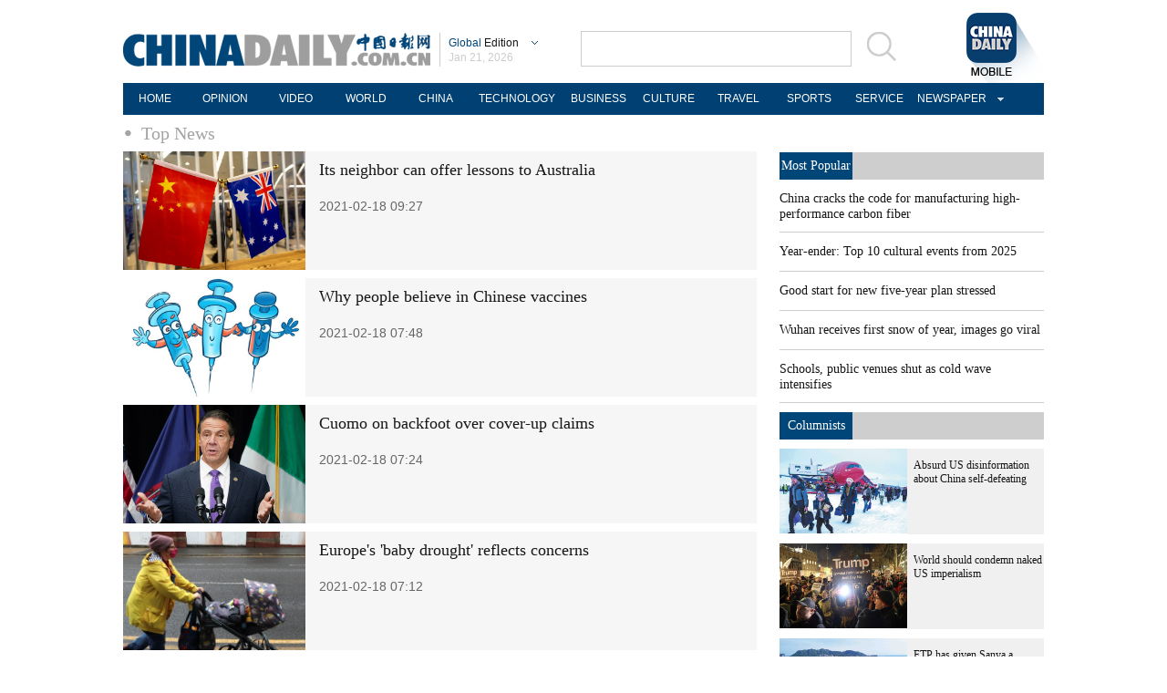

--- FILE ---
content_type: application/javascript;charset=UTF-8
request_url: https://img2.chinadaily.com.cn/static/2018global-index/js/gn.js
body_size: 1747
content:
<!--
today=new Date()
theYear = today.getYear()
if(theYear >= 100 && theYear < 2000) theYear=theYear-100+2000

function DayArray(){
  this.length=DayArray.arguments.length
  for(var i=0;i<this.length;i++)
  this[i+1]=DayArray.arguments[i] }

function MonthArray(){
  this.length=MonthArray.arguments.length
  for(var i=0;i<this.length;i++)
  this[i+1]=MonthArray.arguments[i] }

var d=new DayArray("Sun", "Mon", "Tue", "Wed", "Thu", "Fri", "Sat")
m=new MonthArray("Jan", "Feb", "Mar", "Apr", "May", "June", "July","Aug","Sept","Oct","Nov","Dec")

function cleanword(obj){
	obj.value = "";
}
function isSpecial(ch) { 
	var special = new Array("\\","%","?","{","}",":",";","|","[","]","'","\"",",","(",")","/","@","=",">","<","!","&","*","^","-","+");
	for(i=0;i<special.length;i++) {	if(ch == special[i]) {	return true;}} return false;
}

function CheckRes(s1) { 
	var res = new Array("to","bt","nt","pt","uf","ab","rt","le","allbt","allnt","st","at","between","beyond","exact","include","amb","all","range","lower","upper","tochinese","toascii","case");
	for(i=0;i<res.length;i++) {
		s2 = new RegExp("\\b"+res[i]+"\\b", "gi");
		s3 = "\\" + res[i];
		s1=s1.replace(s2, s3);
	}
	return s1;
}
function toSubmit() {
	document.google_window.submit();
}

function do_search(frmSearch) {
var strInput = frmSearch.searchText.value;
 for (i = 0; i< strInput.length; i++) {    	
     if (strInput.charCodeAt(i) > 127) { 
	   alert("Only English allowed in your words."); return false; 
	 } 
   }
    strInput = strInput.replace(/^ +| +$/g,"");
	strInput = strInput.replace(/^. +| +.$/g,"");
	strInput = strInput.replace(/ +. +/g," ");
    if (strInput == "") {
          alert("Please input your words!");
	      return false;
    }
	return true;
}
//-->


--- FILE ---
content_type: application/javascript
request_url: https://www.chinadaily.com.cn/html/topnews/ismp_en.js
body_size: 2694
content:
var cd_json =[{"contentid":"http://global.chinadaily.com.cn/a/202601/15/WS6968553da310d6866eb33e21.html","day":"","editorname":"","index":1,"nodename":"","pv":"2096","title":"China cracks the code for manufacturing high-performance carbon fiber  ","topnum":"1","url":"http://global.chinadaily.com.cn/a/202601/15/WS6968553da310d6866eb33e21.html","thumbnails":[{"width":885,"height":590,"proportion":"3:2","url":"https://img2.chinadaily.com.cn/images/202601/15/6968b22ba310d68600f62668.jpeg"},{"width":1013,"height":569,"proportion":"16:9","url":"https://img2.chinadaily.com.cn/images/202601/15/6968b22ba310d68600f6266a.jpeg"},{"width":719,"height":719,"proportion":"1:1","url":"https://img2.chinadaily.com.cn/images/202601/15/6968b22ba310d68600f6266c.jpeg"}]},{"contentid":"http://global.chinadaily.com.cn/a/202601/21/WS697008fba310d6866eb34cfe_7.html","day":"","editorname":"","index":2,"nodename":"","pv":"1543","title":"Year-ender: Top 10 cultural events from 2025  ","topnum":"2","url":"http://global.chinadaily.com.cn/a/202601/21/WS697008fba310d6866eb34cfe_7.html","thumbnails":[{"width":759,"height":506,"proportion":"3:2","url":"https://img2.chinadaily.com.cn/images/202601/21/69702739a310d68600f67538.jpeg"},{"width":900,"height":600,"proportion":"3:2","url":"https://img2.chinadaily.com.cn/images/202601/21/69702739a310d68600f6753a.jpeg"},{"width":900,"height":506,"proportion":"16:9","url":"https://img2.chinadaily.com.cn/images/202601/21/69702739a310d68600f6753c.jpeg"},{"width":900,"height":450,"proportion":"2:1","url":"https://img2.chinadaily.com.cn/images/202601/21/69702739a310d68600f6753e.jpeg"},{"width":606,"height":606,"proportion":"1:1","url":"https://img2.chinadaily.com.cn/images/202601/21/69702739a310d68600f67540.jpeg"},{"width":450,"height":600,"proportion":"3:4","url":"https://img2.chinadaily.com.cn/images/202601/21/69702739a310d68600f67542.jpeg"}]},{"contentid":"http://global.chinadaily.com.cn/a/202601/21/WS6970086ba310d6866eb34cf5.html","day":"","editorname":"","index":3,"nodename":"","pv":"1186","title":"Good start for new five-year plan stressed  ","topnum":"3","url":"http://global.chinadaily.com.cn/a/202601/21/WS6970086ba310d6866eb34cf5.html","thumbnails":[{"width":1024,"height":682,"proportion":"3:2","url":"https://img2.chinadaily.com.cn/images/202601/21/69702115a310d68600f673d1.jpeg"},{"width":1024,"height":575,"proportion":"16:9","url":"https://img2.chinadaily.com.cn/images/202601/21/69702115a310d68600f673d3.jpeg"},{"width":1024,"height":512,"proportion":"2:1","url":"https://img2.chinadaily.com.cn/images/202601/21/69702115a310d68600f673d5.jpeg"},{"width":723,"height":723,"proportion":"1:1","url":"https://img2.chinadaily.com.cn/images/202601/21/69702115a310d68600f673d7.jpeg"},{"width":542,"height":722,"proportion":"3:4","url":"https://img2.chinadaily.com.cn/images/202601/21/69702115a310d68600f673d9.jpeg"},{"width":1059,"height":589,"proportion":"0","url":"https://img2.chinadaily.com.cn/images/202601/21/69702115a310d68600f673db.jpeg"}]},{"contentid":"http://global.chinadaily.com.cn/a/202601/20/WS696f469ca310d6866eb34c4d.html","day":"","editorname":"","index":4,"nodename":"","pv":"874","title":"Wuhan receives first snow of year, images go viral  ","topnum":"4","url":"http://global.chinadaily.com.cn/a/202601/20/WS696f469ca310d6866eb34c4d.html","thumbnails":[{"width":1078,"height":718,"proportion":"3:2","url":"https://img2.chinadaily.com.cn/images/202601/20/696f469ca310d68600f66ca3.jpeg"},{"width":984,"height":656,"proportion":"3:2","url":"https://img2.chinadaily.com.cn/images/202601/20/696f469ca310d68600f66ca5.jpeg"},{"width":984,"height":553,"proportion":"16:9","url":"https://img2.chinadaily.com.cn/images/202601/20/696f469ca310d68600f66ca7.jpeg"},{"width":984,"height":492,"proportion":"2:1","url":"https://img2.chinadaily.com.cn/images/202601/20/696f469ca310d68600f66ca9.jpeg"},{"width":738,"height":738,"proportion":"1:1","url":"https://img2.chinadaily.com.cn/images/202601/20/696f469ca310d68600f66cab.jpeg"}]},{"contentid":"http://global.chinadaily.com.cn/a/202601/20/WS696ed329a310d6866eb349fa.html","day":"","editorname":"","index":5,"nodename":"","pv":"873","title":"Schools, public venues shut as cold wave intensifies  ","topnum":"5","url":"http://global.chinadaily.com.cn/a/202601/20/WS696ed329a310d6866eb349fa.html","thumbnails":[{"width":1065,"height":710,"proportion":"3:2","url":"https://img2.chinadaily.com.cn/images/202601/20/696ed329a310d68600f662c9.jpeg"},{"width":1078,"height":606,"proportion":"16:9","url":"https://img2.chinadaily.com.cn/images/202601/20/696ed329a310d68600f662cc.jpeg"},{"width":1078,"height":539,"proportion":"2:1","url":"https://img2.chinadaily.com.cn/images/202601/20/696ed329a310d68600f662ce.jpeg"},{"width":710,"height":710,"proportion":"1:1","url":"https://img2.chinadaily.com.cn/images/202601/20/696ed329a310d68600f662d0.jpeg"},{"width":533,"height":710,"proportion":"3:4","url":"https://img2.chinadaily.com.cn/images/202601/20/696ed329a310d68600f662d2.jpeg"}]},{"contentid":"http://global.chinadaily.com.cn/a/202601/15/WS6967be47a310d6866eb33c1e.html","day":"","editorname":"","index":6,"nodename":"","pv":"674","title":"4,500-yr-old <em>yangmei<\/em> tree branches found  ","topnum":"6","url":"http://global.chinadaily.com.cn/a/202601/15/WS6967be47a310d6866eb33c1e.html","thumbnails":[{"width":1078,"height":718,"proportion":"3:2","url":"https://img2.chinadaily.com.cn/images/202601/15/69682831a310d68600f61a44.jpeg"},{"width":1078,"height":606,"proportion":"16:9","url":"https://img2.chinadaily.com.cn/images/202601/15/69682831a310d68600f61a47.jpeg"},{"width":1078,"height":539,"proportion":"2:1","url":"https://img2.chinadaily.com.cn/images/202601/15/69682831a310d68600f61a49.jpeg"},{"width":719,"height":719,"proportion":"1:1","url":"https://img2.chinadaily.com.cn/images/202601/15/69682831a310d68600f61a4b.jpeg"},{"width":539,"height":718,"proportion":"3:4","url":"https://img2.chinadaily.com.cn/images/202601/15/69682831a310d68600f61a4d.jpeg"}]},{"contentid":"http://en.chinaculture.org/a/202411/22/WS6743fcbca310f1265a1cf6a3.html","day":"","editorname":"","index":7,"nodename":"","pv":"393","title":"Reading China in Malta  ","topnum":"7","url":"http://en.chinaculture.org/a/202411/22/WS6743fcbca310f1265a1cf6a3.html","thumbnails":[{"width":807,"height":538,"proportion":"3:2","url":"https://img2.chinadaily.com.cn/images/202411/25/6743fcbca310f1268d858d56.jpeg"}]},{"contentid":"http://global.chinadaily.com.cn/a/202503/10/WS67ce3d23a310c240449d9c41.html","day":"","editorname":"","index":8,"nodename":"","pv":"379","title":"DeepSeek's success an opportunity for global AI cooperation  ","topnum":"8","url":"http://global.chinadaily.com.cn/a/202503/10/WS67ce3d23a310c240449d9c41.html","thumbnails":[{"width":1078,"height":718,"proportion":"3:2","url":"https://img2.chinadaily.com.cn/images/202503/10/67ce3d23a310c240e2423573.jpeg"},{"width":1078,"height":606,"proportion":"16:9","url":"https://img2.chinadaily.com.cn/images/202503/10/67ce3d23a310c240e2423575.jpeg"},{"width":1078,"height":539,"proportion":"2:1","url":"https://img2.chinadaily.com.cn/images/202503/10/67ce3d23a310c240e2423577.jpeg"},{"width":719,"height":719,"proportion":"1:1","url":"https://img2.chinadaily.com.cn/images/202503/10/67ce3d23a310c240e2423579.jpeg"},{"width":539,"height":718,"proportion":"3:4","url":"https://img2.chinadaily.com.cn/images/202503/10/67ce3d23a310c240e242357b.jpeg"}]},{"contentid":"http://global.chinadaily.com.cn/a/202601/21/WS69700c69a310d6866eb34d11.html","day":"","editorname":"","index":9,"nodename":"","pv":"373","title":"Heady scent of wintersweet beckons all this season  ","topnum":"9","url":"http://global.chinadaily.com.cn/a/202601/21/WS69700c69a310d6866eb34d11.html","thumbnails":[{"width":401,"height":267,"proportion":"3:2","url":"https://img2.chinadaily.com.cn/images/202601/21/69700c69a310d68600f67200.png"},{"width":418,"height":235,"proportion":"16:9","url":"https://img2.chinadaily.com.cn/images/202601/21/69700c69a310d68600f67202.png"},{"width":418,"height":209,"proportion":"2:1","url":"https://img2.chinadaily.com.cn/images/202601/21/69700c69a310d68600f67204.png"},{"width":267,"height":267,"proportion":"1:1","url":"https://img2.chinadaily.com.cn/images/202601/21/69700c69a310d68600f67206.png"}]},{"contentid":"http://global.chinadaily.com.cn/a/202509/18/WS68cbadd1a3108622abca17fe.html","day":"","editorname":"","index":10,"nodename":"","pv":"275","title":"Yandex Ads sees strong growth from Chinese advertisers in 2025, anticipates further expansion with visa-free travel  ","topnum":"10","url":"http://global.chinadaily.com.cn/a/202509/18/WS68cbadd1a3108622abca17fe.html","thumbnails":[]},{"contentid":"http://global.chinadaily.com.cn/a/202601/20/WS696f1d47a310d6866eb34bad.html","day":"","editorname":"","index":11,"nodename":"","pv":"260","title":"China's foreign trade: Wider reach, stronger momentum  ","topnum":"11","url":"http://global.chinadaily.com.cn/a/202601/20/WS696f1d47a310d6866eb34bad.html","thumbnails":[{"width":907,"height":604,"proportion":"3:2","url":"https://img2.chinadaily.com.cn/images/202601/20/696f1f41a310d68600f669ac.jpeg"},{"width":1078,"height":606,"proportion":"16:9","url":"https://img2.chinadaily.com.cn/images/202601/20/696f1f41a310d68600f669ae.jpeg"},{"width":1078,"height":539,"proportion":"2:1","url":"https://img2.chinadaily.com.cn/images/202601/20/696f1f41a310d68600f669b0.jpeg"},{"width":1080,"height":1080,"proportion":"1:1","url":"https://img2.chinadaily.com.cn/images/202601/20/696f1f41a310d68600f669b2.jpeg"},{"width":554,"height":738,"proportion":"3:4","url":"https://img2.chinadaily.com.cn/images/202601/20/696f1f41a310d68600f669b8.jpeg"},{"width":415,"height":737,"proportion":"9:16","url":"https://img2.chinadaily.com.cn/images/202601/20/696f1f41a310d68600f669ba.jpeg"}]},{"contentid":"http://global.chinadaily.com.cn/a/202601/20/WS696e5aeda310d6866eb34922.html","day":"","editorname":"","index":12,"nodename":"","pv":"257","title":"'Hard-won' 5% GDP rise shows firm footing  ","topnum":"12","url":"http://global.chinadaily.com.cn/a/202601/20/WS696e5aeda310d6866eb34922.html","thumbnails":[{"width":910,"height":606,"proportion":"3:2","url":"https://img2.chinadaily.com.cn/images/202601/20/696eb649a310d68600f65f21.jpeg"},{"width":1078,"height":606,"proportion":"16:9","url":"https://img2.chinadaily.com.cn/images/202601/20/696eb649a310d68600f65f24.jpeg"},{"width":606,"height":606,"proportion":"1:1","url":"https://img2.chinadaily.com.cn/images/202601/20/696eb649a310d68600f65f27.jpeg"},{"width":455,"height":606,"proportion":"3:4","url":"https://img2.chinadaily.com.cn/images/202601/20/696eb649a310d68600f65f29.jpeg"}]},{"contentid":"http://global.chinadaily.com.cn/a/202601/20/WS696eb5c3a310d6866eb34943.html","day":"","editorname":"","index":13,"nodename":"","pv":"251","title":"Major Cold: Final chapter  ","topnum":"13","url":"http://global.chinadaily.com.cn/a/202601/20/WS696eb5c3a310d6866eb34943.html","thumbnails":[{"width":910,"height":606,"proportion":"3:2","url":"https://img2.chinadaily.com.cn/images/202601/20/696eb5c3a310d68600f65eff.jpeg"},{"width":606,"height":606,"proportion":"1:1","url":"https://img2.chinadaily.com.cn/images/202601/20/696eb5c3a310d68600f65f01.jpeg"},{"width":1078,"height":606,"proportion":"16:9","url":"https://img2.chinadaily.com.cn/images/202601/20/696eb5c3a310d68600f65f03.jpeg"},{"width":1078,"height":539,"proportion":"2:1","url":"https://img2.chinadaily.com.cn/images/202601/20/696eb5c3a310d68600f65f05.jpeg"},{"width":415,"height":737,"proportion":"9:16","url":"https://img2.chinadaily.com.cn/images/202601/20/696eb5c3a310d68600f65f07.jpeg"},{"width":554,"height":738,"proportion":"3:4","url":"https://img2.chinadaily.com.cn/images/202601/20/696eb5c3a310d68600f65f09.jpeg"}]},{"contentid":"http://global.chinadaily.com.cn/a/202601/20/WS696ebbc1a310d6866eb34973.html","day":"","editorname":"","index":14,"nodename":"","pv":"248","title":"Innovative architecture gives rise to schools of the future  ","topnum":"14","url":"http://global.chinadaily.com.cn/a/202601/20/WS696ebbc1a310d6866eb34973.html","thumbnails":[{"width":1078,"height":606,"proportion":"16:9","url":"https://img2.chinadaily.com.cn/images/202601/20/696ebbc1a310d68600f65ffd.png"},{"width":711,"height":711,"proportion":"1:1","url":"https://img2.chinadaily.com.cn/images/202601/20/696ebbc1a310d68600f66004.png"},{"width":533,"height":710,"proportion":"3:4","url":"https://img2.chinadaily.com.cn/images/202601/20/696ebbc1a310d68600f6600a.png"},{"width":1066,"height":710,"proportion":"3:2","url":"https://img2.chinadaily.com.cn/images/202601/20/696ebbc1a310d68600f6600f.png"},{"width":1078,"height":539,"proportion":"2:1","url":"https://img2.chinadaily.com.cn/images/202601/20/696ebbc1a310d68600f66017.png"}]},{"contentid":"http://global.chinadaily.com.cn/a/202304/29/WS644c5c9fa310b6054fad0706.html","day":"","editorname":"","index":15,"nodename":"","pv":"241","title":"Research into 6G technology promoted  ","topnum":"15","url":"http://global.chinadaily.com.cn/a/202304/29/WS644c5c9fa310b6054fad0706.html","thumbnails":[{"width":718,"height":478,"proportion":"3:2","url":"https://img2.chinadaily.com.cn/images/202304/29/644c5c9fa310b60580cc19d3.jpeg"},{"width":720,"height":404,"proportion":"16:9","url":"https://img2.chinadaily.com.cn/images/202304/29/644c5c9fa310b60580cc19d5.jpeg"},{"width":720,"height":360,"proportion":"2:1","url":"https://img2.chinadaily.com.cn/images/202304/29/644c5c9fa310b60580cc19d7.jpeg"},{"width":481,"height":481,"proportion":"1:1","url":"https://img2.chinadaily.com.cn/images/202304/29/644c5c9fa310b60580cc19d9.jpeg"}]},{"contentid":"http://global.chinadaily.com.cn/a/202601/21/WS696faf86a310d6866eb34cca.html","day":"","editorname":"","index":16,"nodename":"","pv":"227","title":"IMF upgrades China's growth forecast to 4.5%  ","topnum":"16","url":"http://global.chinadaily.com.cn/a/202601/21/WS696faf86a310d6866eb34cca.html","thumbnails":[{"width":1078,"height":718,"proportion":"3:2","url":"https://img2.chinadaily.com.cn/images/202601/21/697009c8a310d68600f671b2.jpeg"},{"width":1078,"height":606,"proportion":"16:9","url":"https://img2.chinadaily.com.cn/images/202601/21/697009c8a310d68600f671b5.jpeg"},{"width":1078,"height":539,"proportion":"2:1","url":"https://img2.chinadaily.com.cn/images/202601/21/697009c8a310d68600f671b7.jpeg"},{"width":719,"height":719,"proportion":"1:1","url":"https://img2.chinadaily.com.cn/images/202601/21/697009c8a310d68600f671b9.jpeg"},{"width":539,"height":718,"proportion":"3:4","url":"https://img2.chinadaily.com.cn/images/202601/21/697009c8a310d68600f671bb.jpeg"}]},{"contentid":"http://www.chinadaily.com.cn/a/202601/21/WS6970130aa310d6866eb34d3a.html","day":"","editorname":"","index":17,"nodename":"","pv":"202","title":"Retired spacesuit to help design upgrades  ","topnum":"17","url":"http://www.chinadaily.com.cn/a/202601/21/WS6970130aa310d6866eb34d3a.html","thumbnails":[{"width":426,"height":284,"proportion":"3:2","url":"https://img2.chinadaily.com.cn/images/202601/21/69701309a310d68600f672e8.png"},{"width":426,"height":239,"proportion":"16:9","url":"https://img2.chinadaily.com.cn/images/202601/21/69701309a310d68600f672eb.png"},{"width":426,"height":213,"proportion":"2:1","url":"https://img2.chinadaily.com.cn/images/202601/21/6970130aa310d68600f672ee.png"},{"width":426,"height":426,"proportion":"1:1","url":"https://img2.chinadaily.com.cn/images/202601/21/6970130aa310d68600f672f0.png"}]},{"contentid":"http://global.chinadaily.com.cn/a/202601/20/WS696f81e5a310d6866eb34caf.html","day":"","editorname":"","index":18,"nodename":"","pv":"195","title":"Hangzhou residents enjoy rare snowfall  ","topnum":"18","url":"http://global.chinadaily.com.cn/a/202601/20/WS696f81e5a310d6866eb34caf.html","thumbnails":[{"width":1199,"height":900,"proportion":"4:3","url":"https://img2.chinadaily.com.cn/images/202601/20/696f81e5a310d68600f66f19.jpeg"},{"width":1198,"height":673,"proportion":"16:9","url":"https://img2.chinadaily.com.cn/images/202601/20/696f81e5a310d68600f66f1b.jpeg"},{"width":1198,"height":599,"proportion":"2:1","url":"https://img2.chinadaily.com.cn/images/202601/20/696f81e5a310d68600f66f1d.jpeg"},{"width":1200,"height":1600,"proportion":"3:4","url":"https://img2.chinadaily.com.cn/images/202601/20/696f81e5a310d68600f66f1f.jpeg"},{"width":1200,"height":1200,"proportion":"1:1","url":"https://img2.chinadaily.com.cn/images/202601/20/696f81e5a310d68600f66f22.jpeg"},{"width":1198,"height":799,"proportion":"3:2","url":"https://img2.chinadaily.com.cn/images/202601/20/696f81e5a310d68600f66f24.jpeg"}]},{"contentid":"http://global.chinadaily.com.cn/a/202601/20/WS696edf01a310d6866eb34a9b.html","day":"","editorname":"","index":19,"nodename":"","pv":"192","title":"China's commercial satellite sector prepares for takeoff  ","topnum":"19","url":"http://global.chinadaily.com.cn/a/202601/20/WS696edf01a310d6866eb34a9b.html","thumbnails":[{"width":1199,"height":799,"proportion":"3:2","url":"https://img2.chinadaily.com.cn/images/202601/20/696edf01a310d68600f66484.jpeg"},{"width":1045,"height":587,"proportion":"16:9","url":"https://img2.chinadaily.com.cn/images/202601/20/696edf01a310d68600f66486.png"},{"width":1045,"height":522,"proportion":"2:1","url":"https://img2.chinadaily.com.cn/images/202601/20/696edf01a310d68600f6648c.png"},{"width":738,"height":738,"proportion":"1:1","url":"https://img2.chinadaily.com.cn/images/202601/20/696edf01a310d68600f66492.png"},{"width":554,"height":738,"proportion":"3:4","url":"https://img2.chinadaily.com.cn/images/202601/20/696edf01a310d68600f66498.png"}]},{"contentid":"http://global.chinadaily.com.cn/a/202601/20/WS696f20ffa310d6866eb34bc0.html","day":"","editorname":"","index":20,"nodename":"","pv":"186","title":"Jiangsu schools delay start times to improve student well-being  ","topnum":"20","url":"http://global.chinadaily.com.cn/a/202601/20/WS696f20ffa310d6866eb34bc0.html","thumbnails":[{"width":1007,"height":671,"proportion":"3:2","url":"https://img2.chinadaily.com.cn/images/202601/20/696f2131a310d68600f66a17.jpeg"},{"width":1007,"height":566,"proportion":"16:9","url":"https://img2.chinadaily.com.cn/images/202601/20/696f2131a310d68600f66a19.jpeg"},{"width":738,"height":738,"proportion":"1:1","url":"https://img2.chinadaily.com.cn/images/202601/20/696f2131a310d68600f66a1b.jpeg"},{"width":1024,"height":682,"proportion":"3:2","url":"https://img2.chinadaily.com.cn/images/202601/20/696f2131a310d68600f66a1d.jpeg"},{"width":1024,"height":575,"proportion":"16:9","url":"https://img2.chinadaily.com.cn/images/202601/20/696f2131a310d68600f66a1f.jpeg"},{"width":1024,"height":512,"proportion":"2:1","url":"https://img2.chinadaily.com.cn/images/202601/20/696f2131a310d68600f66a21.jpeg"},{"width":683,"height":683,"proportion":"1:1","url":"https://img2.chinadaily.com.cn/images/202601/20/696f2131a310d68600f66a23.jpeg"}]}]